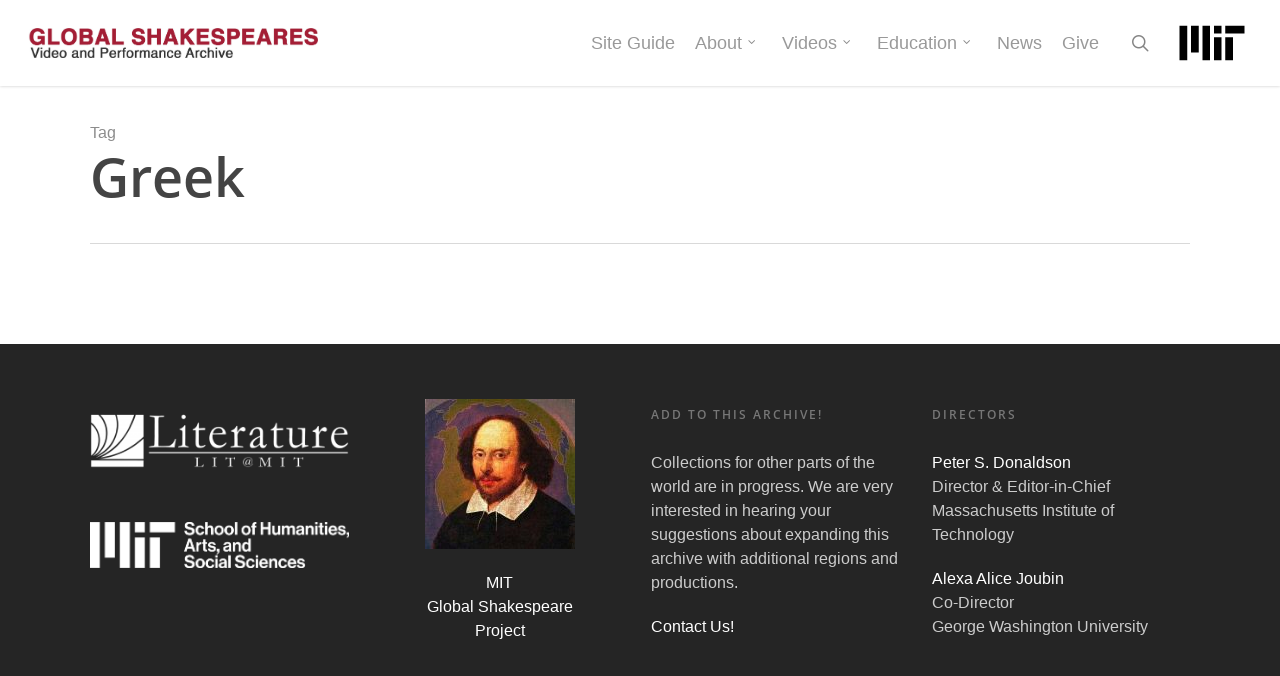

--- FILE ---
content_type: text/css
request_url: https://globalshakespeares.mit.edu/wp-content/themes/salient-child/style.css?ver=15.1.1
body_size: 4201
content:
/*
Theme Name: Salient Child Theme
Description: This is a custom child theme for Salient
Theme URI:   https://themeforest.net/item/salient-responsive-multipurpose-theme/4363266
Author: ThemeNectar
Author URI:  https://themeforest.net/user/themenectar
Template: salient
Version: 1.0
*/

/* Custom CSS */
body header#top .col.span_4 {margin-top:-2px;}
	
		
	


@media only screen and (min-width: 1300px) {
}


@media only screen and (min-width: 1000px) and (max-width: 1300px) {
	body #featured article .post-title > a {left:-10px;}
}


@media only screen and (min-width: 1000px) and (max-width: 1080px) {
}


@media only screen and (max-width: 1020px) {
}


/* iPad landscape fixes */
@media only screen and (min-device-width: 481px) and (max-device-width: 1025px) and (orientation:landscape) {
}


@media only screen and (min-width : 690px) and (max-width : 1000px) {
    .container {max-width: 90%!important;}
    .tabbed >ul li a {padding: 8px 8px;}
}


@media only screen and (max-width : 690px) {
}


@media only screen 
and (min-width : 1px) and (max-width : 1000px) {
	
	/* We changed the header widths from span 3 / 9 to 4 / 8 */
		header#top .col.span_4 {
			position: absolute;
			left: 0px;
			top: 0px;
			z-index: 1000;
  		width: 85%!important;
  	}
  	
  	header#top .col.span_8 {
  		margin-left: 0px;
  		min-height: 48px;
  		margin-bottom: 0px;
  		width: 100%!important;
  		float: none;
  		z-index: 100;
		position: relative;
  	}	
	
	body #featured article .post-title > a {left:-10px;}
}

object, object embed {
	height: 100%;	
}

/**
 * Single production carousel.
 */
body.single-production div.video {
  position: relative;
  padding-bottom: 56.25%;
  padding-top: 25px;
  height: 0;
}

body.single-production div.player-hgwGNzeV div.video {
  padding-bottom: 75%;
}

body.single-production .image-carousel {
  padding:30px 20px;
  position: relative;
}

body.single-production .images div {
  display: block;
  float: left;
}

body.single-production .images span {
  display: block;
  clear: both;
  max-width: 200px;
  margin-left: 8px;
}

body.single-production .image-carousel img {
  border: 1px solid #ccc;
  background-color: white;
  padding: 9px;
  margin: 7px;
  display: block;
  float: left;
}

body.single-production a.carousel-prev, a.carousel-next {
  background: url(img/caroufredsel_sprite.png) no-repeat transparent;
  width: 45px;
  height: 50px;
  display: block;
  position: absolute;
  top: 85px;
}

body.single-production a.carousel-prev { 
  left: -22px;
  background-position: 0 0; 
}

body.single-production a.carousel-prev:hover {   
  background-position: 0 -50px; 
}

body.single-production a.carousel-prev.disabled {  background-position: 0 -100px !important;  }
body.single-production a.carousel-next {     
  right: -22px;
  background-position: -50px 0; 
}

body.single-production a.carousel-next:hover {   background-position: -50px -50px; }
body.single-production a.carousel-next.disabled {  background-position: -50px -100px !important;  }
body.single-production a.carousel-prev.disabled, a.next.disabled {
  cursor: default;
}

body.single-production a.carousel-prev span, a.carousel-next span {
  display: none;
}
body.single-production .carousel-pagination {
  text-align: center;
}

body.single-production .carousel-pagination a {
  background: url(img/caroufredsel_sprite.png) 0 -300px no-repeat transparent;
  width: 15px;
  height: 15px;
  margin: 0 5px 0 0;
  display: inline-block;
}

body.single-production .carousel-pagination a.selected {
  background-position: -25px -300px;
  cursor: default;
}

body.single-production .carousel-pagination a span {
  display: none;
}

body.single-production .image-carousel img.selected {
  border: 1px solid red;
}

body.single-production .image-carousel .clearfix {
  float: none;
  clear: both;
}

body.single-production .image-carousel .carousel-title {
  color: #777;
  font-size: 10px;
  max-width: 140px;
}

body.single-production blockquote {
  font: inherit;
  background-image: inherit;
}

/* Single production styling */
body.single-production .production-meta {
  display: block;
  float: right;
  margin-left: 15px;
  padding-bottom: 15px;
  max-width: 400px;
}

body.single-production .clip-meta {
  margin-bottom: 10px;
  overflow: hidden;
  display: none;
}

body.single-production .second-row,
body.single-production .third-row {
  height: 40px;
}

body.single-production .share-meta #embedCode, 
body.single-production .share-meta .url {
  width: inherit;
  min-width: 400px;
}

body.single-production .clip-notes-wrapper {
  padding: 5px;
}

body.single-production .clip-notes {
  padding: 10px;
  border: 1px dotted black;
}

#footer-outer .bold, #footer-outer strong, #footer-outer b, #footer-outer a {color:#fff;}
/* #footer-outer a {color:#E96950;} */


article.post .content-inner {padding-bottom:20px; margin-bottom:30px;}


.clearfix:before,
.clearfix:after {
    content: " "; /* 1 */
    display: table; /* 2 */
}
.clearfix:after {clear: both;}
.clearfix {*zoom: 1;}
.clearfixleft {clear: left;}

.portfolio-items .work-info-bg {display:none !important;}
.portfolio-items .work-info-bg:hover, .portfolio-items .work-info:hover {border:3px solid #27CFC3;}
.portfolio-items .col .work-item .work-info a {background:#000;}

.archive .post-content {padding-left:0;}




/* Tables */
	table td, table th {
	    padding: 0 3px;
	    border-bottom: 1px solid #ddd;    
	    border-right: 1px solid #ddd;    
	}

	.zebra tbody tr:nth-child(even) {
	    background: #f9f9f9;
	    -webkit-box-shadow: 0 1px 0 rgba(255,255,255,.8) inset; 
	    -moz-box-shadow:0 1px 0 rgba(255,255,255,.8) inset;  
	    box-shadow: 0 1px 0 rgba(255,255,255,.8) inset;        
	}
	.zebra tbody th {
		background:#E6EEF9;
	}

	.zebra tbody tr:nth-child(even) th{
		background:#E6EEF9;
	}

	.zebra tbody tr:nth-child(odd) th{
	    background: #EFF4FC;    
	}

	.zebra thead th {
	    text-align: left;
	    text-shadow: 0 1px 0 rgba(255,255,255,.5); 
	    border-bottom: 1px solid #ccc;
	    background-color: #eee;
	}
	.first-head thead th:first-child {background:#C5D9F1; border:1px solid #B0C0CE;}

	.zebra tbody th {

	}

	.zebra tfoot td {
	    border-bottom: 0;
	    border-top: 1px solid #fff;
	    background-color: #f1f1f1;  
	}
	
	table.zebra {table-layout:fixed;}
	td, th {display:table-cell;}
	th {background:url(img/arrows-default.png) center right no-repeat;}
	th.headerSortDown {background:url(img/arrows-down.png) center right no-repeat;}
	th.headerSortUp {background:url(img/arrows-up.png) center right no-repeat;}
	.zebra thead th.headerSortDown, .zebra thead th.headerSortUp  { background-color:#DDD;}
	.zebra thead th.headerSortDown:hover, .zebra thead th.headerSortUp:hover {background-color:#D2D2D2;}
	.zebra thead th:hover {background-color:#E2E2E2; cursor:pointer; cursor:hand;}
	/* th.play, td.play {white-space:nowrap;} */
	th.td-thumb, td.td-thumb {width:150px;}
	.td-thumb img {display:block; float:left; margin:5px auto; width:140px !important; height:auto !important;}
	
	table td, table th {vertical-align:top;}
	table th {padding-right:24px;}

	#portfolio.portfolio-items .col.span_3 .work-item .work-info .vert-center {
    margin-top: 0px; 
    padding-top: 0px;
  }

  #portfolio.portfolio-items .col.span_4 .work-item .work-info .vert-center {
    margin-top: 0px; 
    padding-top: 0px;
  }

	blockquote {
		line-height: 20px;
		font-size: 14px;
		padding-left: 50px;
	}
	
	.toggle h3 a {
		background-color: #1EBBAF!important;
		color:#fff;
	}
	.toggle h3 a i {color:#fff;}
	
	
	.checkbox {position:absolute; top:10px; left:10px; width:17px; height:17px; background:url(img/checkbox.gif) 0 0; cursor:pointer; cursor:hand;}
	/** .checkbox:hover, **/ .checkbox.active {background-position:0 -19px;}
	
	.youtube .startTime, .youtube .endTime {display:none;}
	
  .share-link-block .notes {text-align: center;margin-top: 10px;background-color: #888888;color: white;padding: 10px;}
  .share-link-block .notes p {padding-bottom: 5px;}

  .share-link-block .notes textarea,
  .share-link-block .notes input,
  .share-link-block .notes textarea:focus,
  .share-link-block .notes input:focus {
      width: auto;
      background-color: white;
      color: black;
  }
  .share-link-block .notes textarea,
  .share-link-block .notes input,
  .share-link-block .notes textarea:focus,
  .share-link-block .notes input:focus,
  .share-link-block .first-row,
  .share-link-block .first-row div,
  .share-link-block .first-row div div,
  .share-link-block .first-row div div textarea,
  .startTime div, .endTime div, #startTime, #endTime {
      box-shadow: none;
      -moz-box-shadow: none;
      -webkit-box-shadow: none;
      -o-box-shadow: none;
  }
  .share-link-block .first-row div div textarea {
      border-right: 1px solid white;
  }
  
  .share-link-block .notes .mce-container {margin-bottom: 5px;}
  .share-link-block .notes input[type=text] {padding: 0px !important;}
  .share-link-block .notes textarea {width: 80%; }

  .share-link-block .first-row {height: 90px; background-color: #efefef;}
  #shareLink {resize: none; height: 90px;}
  .share-link-block .first-row input {height: 40px;}
	.youtube #shareLink {padding:6px 6px 5px 6px !important;}
	
	.single-production .tab-meta-wrapper {position:relative;}
	.single-production .tabbed {padding-right:325px; line-height:21px;}
	.single-production .meta-right {width:325px; position:absolute; top:0; right:0; border-top:37px solid #eee; padding-left:20px;}
	.single-production .meta-right .production-meta {margin-top:17px;}
	
	body.single-production .clip-notes-wrapper {padding:0;}
	
	body.single-production .clip-notes {border:1px solid #ddd; background:#fcfcfc; padding:15px; margin-bottom:10px;}
	
	body.single-production article.post .content-inner {border-bottom:none;}
	body.single-production .comments-section {padding-right:325px;}
	
/* placeholders for search page */
.placeholder-thumb {
  background-image: url('img/extra-icons.png');
}

.placeholder-full-video {
  background-position: 0px 0px;
}

.placeholder-clip {
  background-position: -132px 0px;
}

.placeholder-essay {
  background-position: -264px 0px;
}

.placeholder-blog {
  background-position: -396px 0px;
}

.placeholder-interview {
  background-position: -528px 0px;
}

.placeholder-production {
  background-position: -660px 0px;
}
	
	/* jquery map */
.jvectormap-label {
    position: absolute;
		z-index:10;
    display: none;
    border: solid 1px #CDCDCD;
    -webkit-border-radius: 3px;
    -moz-border-radius: 3px;
    border-radius: 3px;
    background: #292929;
    color: white;
    font-family: sans-serif, Verdana;
    font-size: smaller;
    padding: 3px 10px;
		margin:-20px 0 0 -20px;
}

.jvectormap-zoomin, .jvectormap-zoomout {
    position: absolute;
    left: 10px;
    -webkit-border-radius: 3px;
    -moz-border-radius: 3px;
    border-radius: 3px;
    background: #292929;
    padding: 3px;
    color: white;
    width: 18px;
    height: 18px;
    cursor: pointer;
    line-height: 10px;
    text-align: center;
}

.jvectormap-zoomin {
    top: 10px;
}

.jvectormap-zoomout {
    top: 30px;
}
#map {height:400px; position:relative; margin-bottom:20px;}


#map path, #map path:hover {fill:#fff; fill-opacity:1; stroke-width:1px; stroke:#fff;}

#map path[clickable="true"] {fill:#DBFFFC; cursor:pointer; cursor:hand; -webkit-transition:fill .1s linear; -moz-transition:fill .1s linear;  transition:fill .1s linear; stroke:#C6F7F2;}
#map path[clickable="true"]:hover {fill:#27CFC3; stroke:#27CFC3; cursor:pointer; cursor:hand;}

/* Set toggles to have a scrollable max-height */
.toggle.open > div {max-height:300px; overflow:auto;}

body {font-family: Arial;}
p {font-size:16px;}


h1, h2, h3, h4, h5, h6 {font-family: Arial, sans-serif}
.production .post-header h2.title {font-size: 22px;
    line-height: 27px;
    margin-bottom: 7px;
}
body.search .meta-block span {display: block; line-height: 18px;}
body.search .author-date, .meta-languages, .meta-regions {font-size: 14px;}

.icon-salient-search {background-color: #993333;}

.portfolio-items .work-meta > span {font-size: 13px;}

.archive .post-header {font-size: 13px;}

.page-template-default .result > span {font-size: 13px;}

.wp-caption-text {font-size: 13px;}

.gs_capitalize {text-transform: capitalize !important;}

#search-results .result, .masonry-blog-item {
    width: 31%;
    display: inline-block;
    margin-bottom: 2.5%;
    position: relative;
    color: #676767;
}
#search-results .result {
    font-size: 11px;
}

#sidebar .widget .tagcloud a, .post-area .content-inner>.post-tags a, .widget .tagcloud a {
   
    font-size: 12px!important;
    
}


.collection  .tabbed ul {margin-left:0px;}
.collection  .tabbed ul li {
    list-style-type: none;
display: inline-block;}
.collection  .tabbed ul li a{padding: 9px 19px;

    background: rgba(0,0,0,0.045);
    color: #888;}
.collection  .tabbed ul li a:hover, .collection  .tabbed ul li a.active-tab {background:#ba2344; color:#ffffff;}
.tab-meta-wrapper  .tabbed ul {margin-left:0px;}
.tab-meta-wrapper  .tabbed ul li {
    list-style-type: none;
display: inline-block;}

.tab-meta-wrapper .tabbed ul li a {
    padding: 9px 19px;
    background: rgba(0,0,0,0.045);
    color: #888;
    display: inline-block;
}

.tab-meta-wrapper  .tabbed ul li a:hover, .tab-meta-wrapper  .tabbed ul li a.active-tab {background:#ba2344; color:#ffffff;}

.single #single-below-header {
    margin-top: 8px;
    margin-bottom: 0px;
}
.single #single-below-header span, .single #single-meta span {
    font-size: 12px;
}
.single #single-meta ul {margin-left: 0px;}
.single .blog-title #single-meta ul li >a, .single .blog-title #single-meta ul .n-shortcode a, .single-product #single-meta ul li >a, #project-meta ul li >a, #project-meta ul .n-shortcode a, #project-meta ul li.project-date, .ascend #sidebar #project-meta ul li.project-date {
    border: 2px solid rgba(0,0,0,0.1)!important;
}
.single #single-meta ul li >a, .single #single-meta ul .n-shortcode a, #project-meta ul li >a, #project-meta ul .n-shortcode a, #project-meta ul li.project-date {
    display: block;
    border-radius: 100px;
    padding: 8px 16px!important;
    -webkit-transition: border-color .45s cubic-bezier(0.25,1,0.33,1);
    transition: border-color .45s cubic-bezier(0.25,1,0.33,1);
    height: auto;
    line-height: 20px;
}

@font-face {
    font-family: steadysets;
    src: url(../salient/css/fonts/steadysets.eot);
    src: url(../salient/css/fonts/steadysets.eot?#iefix) format('embedded-opentype'),url(../salient/css/fonts/steadysets.ttf) format('truetype'),url(../salient/css/fonts/steadysets.woff) format('woff'),url(../salient/css/fonts/steadysets.svg#icomoon) format('svg');
    font-weight: 400;
    font-style: normal
}
i.icon-default-style.steadysets-icon-chat
{font-family: steadysets!important;
    speak: none;
    font-style: normal;
    font-weight: 400;
    font-variant: normal;
    text-transform: none;
    -webkit-font-smoothing: antialiased;
    -moz-osx-font-smoothing: grayscale;}
    
    }.steadysets-icon-chat-3:before {
    content: "\e64e"
}

.steadysets-icon-chat-2:before {
    content: "\e64f"
}

.steadysets-icon-chat-1:before {
    content: "\e650"
}

.steadysets-icon-chat:before {
    content: "\e651"
}
#mit_logo_container {order: 3;
    display: flex;margin: 0 0 0 20px;}
    #mit_logo_container a {display:flex;}
#mit_logo_container a img {width: 80px;
    height: auto;
    display: flex;
    margin-bottom: 0;}
@media (max-width:480px) {
	#mit_logo_container a img {width: 50px;}
	#mit_logo_container {
   
    margin: 0 0 0 10px;
}
}

--- FILE ---
content_type: application/javascript
request_url: https://globalshakespeares.mit.edu/wp-content/themes/salient-child/js/salient-globalshakespeares.js?ver=1
body_size: 1349
content:
jQuery(document).ready(function($) {
	$("#header-outer input[name=s]").attr("autocomplete", "off");		

  // Whenever tabbed is clicked, use isotope to rescale everything.
  if($(".isotope").length > 0) {
    $(".tabbed > ul li a").bind("click", function(e) {
      setTimeout(function(e) {
        $(".isotope").isotope( 'reLayout' );
      }, 1);
    });
  };
  
    // Our custom vertical tabbed content.
  $("div.vertical-tab a").bind("click", function(e) {
    e.preventDefault();

    $("div.vertical-tab").removeClass("active");
    $("div.veritcal-tab-content").hide();

    var tab = $(this).data("content-id");
    $("#vertical-tab-" + tab).show();
    $(this).parent("div.vertical-tab").addClass("active");

    if($(".isotope").length > 0) {
      setTimeout(function(e) {
        $(".isotope").isotope( 'reLayout' );
        var height = $(".vertical-tabbed-menu div.span_9").height();
        $(".vertical-tabbed-menu div.span_3").css("min-height", height + "px");      
      }, 1);
    };
  });

  $("div.vertical-tab a:first").click();
  
  
  // All external links go to a new window.
  $("a[href^=http]").each(function(){
    var excludes = [];

    for(i=0; i<excludes.length; i++) {
      if(this.href.indexOf(excludes[i]) != -1) {
        return true; // continue each() with next link
     }
    }

   if(this.href.indexOf(location.hostname) == -1) {   
      $(this).click(function() { return true; }); 

      $(this).attr({
        target: "_blank",
        title: "Opens in a new window"
      });

      $(this).click(); // trigger it
    }
  });
  if(0) {                       //afdoyle 2018-02-12 - comment out this section via if(0)
  // Check if any tabs should be open.
  var fragment = jQuery.deparam(jQuery.param.fragment());
  var hash = window.location.hash;
  if (typeof fragment["tab"] != "undefined") {
    $('.tabbed ul li a[href="#' + fragment['tab'] + '"]').click();
  }  
  else if (hash && $('.tabbed ul li a[href="' + hash + '"]').length > 0) {
    $('.tabbed ul li a[href="' + hash + '"]').click();
  }

  $(".tabbed > ul li a").on("click", function(e) {
    var fragment = jQuery.deparam(jQuery.param.fragment());
    var tabName = $(this).attr("href").replace(/^#/, "");

    fragment["tab"] = tabName;
    window.location.hash = jQuery.param(fragment);
  });

  // Hash change event for if tab changes.
  $(window).bind( 'hashchange', function(e) {
    var fragment = jQuery.deparam(jQuery.param.fragment());
    if (typeof fragment["tab"] != "undefined") {
      $('.tabbed ul li a[href="#' + fragment["tab"] + '"]').click();
    }
  });
  };                            //afdoyle end of if(0)
  
    $(".extras-block .more-button").on("click", function(e) {
    $(this).parents(".extras-block").find(".excerpt").hide();
    $(this).parents(".extras-block").find(".more-div").show();
  });

  $(".extras-block .less-button").on("click", function(e) {
    $(this).parents(".extras-block").find(".excerpt").show();
    $(this).parents(".extras-block").find(".more-div").hide();
  });
 // Clean up the videojs blocks
  // $('video').siblings('.vjs-big-play-button').each(function(){
  //     var pw = $(this).parent().css('width');
  //     var ph = $(this).parent().css('height');
  //     var tw = $(this).css('width');
  //     var th = $(this).css('height');

  //     console.log('pw: ' + pw + ' ph: ' + ph + '   tw: ' + tw + ' th: ' + th);
  //     $(this).css({
  //       'left': pw/2 - tw/2,
  //       'top': ph/2 - th/2
  //     });

  //   $(this).parent().resize(function(){
  //     var pw = $(this).css('width');
  //     var ph = $(this).css('height');
  //     var tw = $(this).children('.vjs-big-play-button').css('width');
  //     var th = $(this).children('.vjs-big-play-button').css('height');

  //     console.log('pw: ' + pw + ' ph: ' + ph + '   tw: ' + tw + ' th: ' + th);
  //     $(this).css({
  //       'left': pw/2 - tw/2,
  //       'top': ph/2 - th/2
  //     });
  //   });
  // });
    // Get rid of the old salient mousedown to allow for advanced search.
  //$("#search-btn").unbind("mousedown");